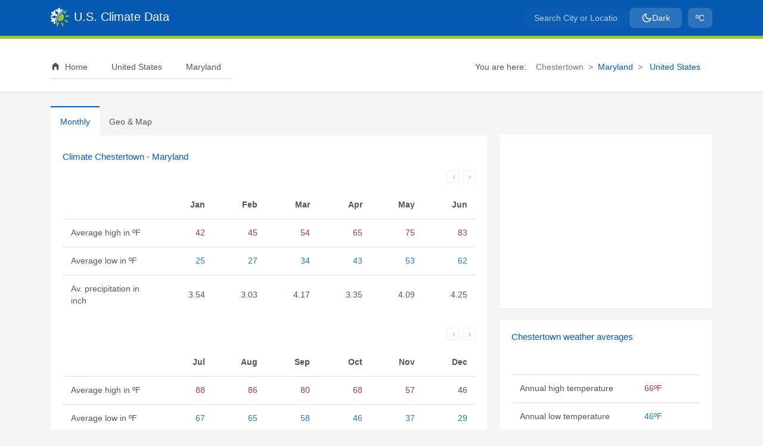

--- FILE ---
content_type: text/html; charset=UTF-8
request_url: https://www.usclimatedata.com/climate/chestertown/maryland/united-states/usmd0084
body_size: 7517
content:
<!DOCTYPE html>
<html lang="en" style="background-color:#f5f5f5"><head>
    <script>(function(w,d,s,l,i){w[l]=w[l]||[];w[l].push({'gtm.start':
new Date().getTime(),event:'gtm.js'});var f=d.getElementsByTagName(s)[0],
j=d.createElement(s),dl=l!='dataLayer'?'&l='+l:'';j.async=true;j.src=
'https://www.googletagmanager.com/gtm.js?id='+i+dl;f.parentNode.insertBefore(j,f);
})(window,document,'script','dataLayer','GTM-NGZ4B4W');</script>    <meta http-equiv="content-type" content="text/html; charset=utf-8" /><meta name="viewport" content="width=device-width, initial-scale=1.0, maximum-scale=2.0" /><meta name="robots" content="index, follow" /><meta name="description" content="Chestertown weather averages and climate Chestertown, Maryland. Monthly temperature, precipitation and hours of sunshine. A climate graph showing rainfall, temperatures and normals."><meta name="keywords" content="climate, data, average weather, Chestertown, Maryland, United States, chart, rainfall, temperature, sunshine, precipitation, annual, yearly, America, daily, climograph, normals, MD, monthly"><link rel="canonical" href="https://www.usclimatedata.com/climate/chestertown/maryland/united-states/usmd0084" /><meta name="theme-color" content="#0659b0"/><meta name="msapplication-TileColor" content="#2d89ef"><meta name="msapplication-config" content="US Climate Data"><meta name="apple-mobile-web-app-title" content="US Climate Data"><meta name="application-name" content="US Climate Data"><meta property="og:type" content="website" /><meta property="og:url" content="https://www.usclimatedata.com/climate/chestertown/maryland/united-states/usmd0084" /><meta property="og:title" content="Weather averages Chestertown, Maryland" /><meta property="og:description" content="Climate Data Chestertown. Monthly temperature, precipitation and climate graph." /><meta property="og:image" content="https://www.usclimatedata.com/images/shared/climate-chart/standard/usmd0084.png" /><meta property="og:image:width" content="693" /><meta property="og:image:height" content="350" />    <title>Climate Chestertown - Maryland and Weather averages Chestertown</title>

    <link rel="preconnect" href="https://cdnjs.cloudflare.com/" crossorigin><link rel="dns-prefetch" href="//cdnjs.cloudflare.com"><link rel="preconnect" href="https://www.gstatic.com/" crossorigin><link rel="dns-prefetch" href="//gstatic.com"><link rel="dns-prefetch" href="//google-analytics.com"><link rel="dns-prefetch" href="//googletagmanager.com"><link rel="preload" href="/assets/css/style.min.css?v=1756446335" as="style"><link rel="preload" href="/assets/css/bootstrap.min.css?v=1756356215" as="style"><link rel="preload" href="/assets/css/theme.min.css?v=1756448432" as="style"><link rel="preload" href="/assets/images/us-climate-data.png" imagesrcset="/assets/images/us-climate-data.png 1x, /assets/images/us-climate-data-2.png 2x" imagesizes="31px" as="image"><link rel="preload" href="/assets/js/passive-slimscroll.min.js?v=1755551185" as="script"><link rel="preload" href="/assets/js/typeahead.min.js?v=1756095010" as="script"><link rel="manifest" href="/manifest.php"><link rel="shortcut icon" href="/favicon.ico" type="image/x-icon"><link rel="icon" type="image/png" sizes="32x32" href="/assets/images/favicon-32x32.png"><link rel="icon" type="image/png" sizes="16x16" href="/assets/images/favicon-16x16.png"><link rel="icon" type="image/png" sizes="192x192" href="/assets/images/us-climate-icon-192x192.png"><link rel="apple-touch-icon" href="/assets/images/apple-touch-icon.png"><link rel="mask-icon" href="/assets/icons/safari-pinned-tab.svg" color="#ffffff"><link type="text/css" href="/assets/css/bootstrap.min.css?v=1756356215" rel="stylesheet"><noscript><link rel="stylesheet" href="/assets/css/bootstrap.min.css?v=1756356215"></noscript><link type="text/css" href="/assets/css/style.min.css?v=1756446335" rel="stylesheet"><noscript><link rel="stylesheet" href="/assets/css/style.min.css?v=1756446335"></noscript><link type="text/css" href="/assets/css/theme.min.css?v=1756448432" rel="stylesheet"><noscript><link rel="stylesheet" href="/assets/css/theme.min.css?v=1756448432"></noscript><link href="/assets/libs/bootstrap-select/bootstrap-select.min.css?v=1754957398" rel="stylesheet" type="text/css" /><link href="/assets/libs/bootstrap-datepicker/bootstrap-datepicker.min.css?v=1754957398" rel="stylesheet" type="text/css" /><noscript><link rel="stylesheet" href="/assets/css/no-js.min.css?v=1726881869"></noscript>    </head>
<body style="background-color:#f5f5f5;color:#4c5667">
<noscript>
<iframe src='https://www.googletagmanager.com/ns.html?id=GTM-NGZ4B4W'
        height='0' width='0' style='display:none;visibility:hidden'></iframe>
</noscript>    <header>
        <div id="first-navbar"><nav class="navbar navbar-toggleable-md navbar-expand-md bg-primary first-navbar"><div class="container"><div id="logo"><a title="Temperature - Precipitation - Sunshine - Snowfall" class="navbar-brand" href="/"><img alt="Temperature - Precipitation - Sunshine - Snowfall" height="34" width="31" src="https://www.usclimatedata.com/assets/images/us-climate-data.png" data-src="https://www.usclimatedata.com/assets/images/us-climate-data.png" srcset="https://www.usclimatedata.com/assets/images/us-climate-data.png 1x, https://www.usclimatedata.com/assets/images/us-climate-data-2.png 2x" /><span class="white ml-2">U.S. Climate Data</span></a></div><button class="navbar-toggler" type="button" data-toggle="collapse" data-target=".navbarSupportedContent" aria-controls="navbarSupportedContent" aria-expanded="false" aria-label="Toggle navigation"><span class="navbar-toggler-icon"></span></button><div id="search-config" class="d-flex align-items-center"><div><form role="search" class="navbar-left app-search search"><div id="search-field" class="first-navig"><input type="text" id="search-input-first" name="q-first" class="typeahead form-control search-input" aria-label="Search City or Location" placeholder="Search City or Location" autocomplete="off" /></div></form></div><div class="config"><ul class="list-inline mb-0 config"><li class="list-inline-item"><button type="button" class="btn nav-link theme-toggle-btn boxbtn-theme" title="Toggle light/dark theme"><svg class="sun-icon" xmlns="http://www.w3.org/2000/svg" width="18" height="18" viewBox="0 0 24 24" fill="none" stroke="currentColor" stroke-width="2" stroke-linecap="round" stroke-linejoin="round" style="display: none;"><circle cx="12" cy="12" r="5"></circle><line x1="12" y1="1" x2="12" y2="3"></line><line x1="12" y1="21" x2="12" y2="23"></line><line x1="4.22" y1="4.22" x2="5.64" y2="5.64"></line><line x1="18.36" y1="18.36" x2="19.78" y2="19.78"></line><line x1="1" y1="12" x2="3" y2="12"></line><line x1="21" y1="12" x2="23" y2="12"></line><line x1="4.22" y1="19.78" x2="5.64" y2="18.36"></line><line x1="18.36" y1="5.64" x2="19.78" y2="4.22"></line></svg><svg class="moon-icon" xmlns="http://www.w3.org/2000/svg" width="18" height="18" viewBox="0 0 24 24" fill="none" stroke="currentColor" stroke-width="2" stroke-linecap="round" stroke-linejoin="round" style="display: block;"><path d="M21 12.79A9 9 0 1 1 11.21 3 7 7 0 0 0 21 12.79z"></path></svg><span class="theme-text">Dark</span></button></li></ul></div><div class="config"><ul class="list-inline mb-0 config"><li class="list-inline-item"><button type="button" id="visible-units-btn" class="btn nav-link boxbtn-units boxbtn-height" title="Select Fahrenheit or Celcius"><span class="unit-text">ºC</span></button></li></ul></div><div id="deg_selector" style="display: none;"><button id="fahrenheit" class="units_btn active_btn" data-info="climate">ºF</button><button id="celcius" class="units_btn inactive_btn" data-info="climate">ºC</button></div></div></div></nav></div><div id="second-navbar"><nav class="navbar second-navbar d-none d-md-block"><div class="container"><ul class="navbar-nav mr-auto"><li class="nav-item nav-first pr-3 active menu-item"><a title="Climate" href="/" class="nav-link"><div class="d-none d-md-inline-block"><svg xmlns="https://www.w3.org/2000/svg" aria-hidden="true" focusable="false" width="16px" height="16px" style="vertical-align: -0.125em;-ms-transform: rotate(360deg); -webkit-transform: rotate(360deg); transform: rotate(360deg);" preserveAspectRatio="xMidYMid meet" viewBox="0 0 24 24"><path d="M12 3l8 6v12h-5v-7H9v7H4V9l8-6z" fill="#4c5667"/><rect x="0" y="0" width="24" height="24" fill="rgba(0, 0, 0, 0)" /></svg></div><span class="ml-2">Home</span></a></li><li class="nav-item nav-second menu-item"><a title="Climate United States" href="/climate/united-states/us" class="nav-link"><span class="ml-2"> United States</span></a></li><li class="nav-item nav-second menu-item"><a class="nav-link" title="Climate Maryland" href="/climate/maryland/united-states/1872"><i class="mg map-us-md mg-menu mg-state"></i><span class="ml-2">Maryland</span></a></li><li class="nav-item nav-second"><div><form role="search" class="navbar-left app-search search"><div id="search-field" class="second-navig"><input type="text" id="search-input-second" name="q-second" class="typeahead form-control search-input" aria-label="Search City or Location" placeholder="Search City or Location" autocomplete="off" /></div></form></div></li><li class="nav-item nav-second d-md-none"><div class="d-flex align-items-center gap-2 btn_switch"><button type="button" id="visible-units-btn-mobile" class="btn btn-outline-lightgrey_active btn-sm mobile_theme_btn" title="Select Fahrenheit or Celcius">ºC</button><div id="deg_selector_small" style="display: none;"><button id="fahrenheit_small" class="units_btn active_btn">ºF</button><button id="celcius_small" class="units_btn inactive_btn">ºC</button></div><button type="button" class="btn btn-outline-lightgrey_active btn-sm theme-toggle-btn theme-toggle-mobile" title="Toggle light/dark theme" style="margin-top: 1rem;"><svg class="sun-icon" xmlns="http://www.w3.org/2000/svg" width="16" height="16" viewBox="0 0 24 24" fill="none" stroke="currentColor" stroke-width="2" stroke-linecap="round" stroke-linejoin="round" style="display: none;"><circle cx="12" cy="12" r="5"></circle><line x1="12" y1="1" x2="12" y2="3"></line><line x1="12" y1="21" x2="12" y2="23"></line><line x1="4.22" y1="4.22" x2="5.64" y2="5.64"></line><line x1="18.36" y1="18.36" x2="19.78" y2="19.78"></line><line x1="1" y1="12" x2="3" y2="12"></line><line x1="21" y1="12" x2="23" y2="12"></line><line x1="4.22" y1="19.78" x2="5.64" y2="18.36"></line><line x1="18.36" y1="5.64" x2="19.78" y2="4.22"></line></svg><svg class="moon-icon" xmlns="http://www.w3.org/2000/svg" width="16" height="16" viewBox="0 0 24 24" fill="none" stroke="currentColor" stroke-width="2" stroke-linecap="round" stroke-linejoin="round" style="display: block;"><path d="M21 12.79A9 9 0 1 1 11.21 3 7 7 0 0 0 21 12.79z"></path></svg></button></div></li></ul><span class="pr-3 breadcrumb-pre-text">You are here:</span><ol class="breadcrumb" aria-label="breadcrumb"><li class="breadcrumb-item active" aria-current="page">Chestertown</li><li class="breadcrumb-item"><a  title="Climate Maryland" href="/climate/maryland/united-states/1872">Maryland</a></li><li class="breadcrumb-item"><a  title="Climate United States" href="/climate/united-states/us"> United States</a></li></ol></div></nav></div><div class="second-navbar collapse navbar-collapse navbarSupportedContent d-md-none" id="navbarSupportedContent"><div class="container"><ul class="navbar-nav mr-auto"><li class="nav-item nav-first pr-3 active menu-item"><a title="Climate" href="/" class="nav-link"><div class="d-none d-md-inline-block"><svg xmlns="https://www.w3.org/2000/svg" aria-hidden="true" focusable="false" width="16px" height="16px" style="vertical-align: -0.125em;-ms-transform: rotate(360deg); -webkit-transform: rotate(360deg); transform: rotate(360deg);" preserveAspectRatio="xMidYMid meet" viewBox="0 0 24 24"><path d="M12 3l8 6v12h-5v-7H9v7H4V9l8-6z" fill="#4c5667"/><rect x="0" y="0" width="24" height="24" fill="rgba(0, 0, 0, 0)" /></svg></div><span class="ml-2">Home</span></a></li><li class="nav-item nav-second menu-item"><a title="Climate United States" href="/climate/united-states/us" class="nav-link"><span class="ml-2"> United States</span></a></li><li class="nav-item nav-second menu-item"><a class="nav-link" title="Climate Maryland" href="/climate/maryland/united-states/1872"><i class="mg map-us-md mg-menu mg-state"></i><span class="ml-2">Maryland</span></a></li><li class="nav-item nav-second"><div><form role="search" class="navbar-left app-search search"><div id="search-field" class="second-navig"><input type="text" id="search-input-second" name="q-second" class="typeahead form-control search-input" aria-label="Search City or Location" placeholder="Search City or Location" autocomplete="off" /></div></form></div></li><li class="nav-item nav-second d-md-none"><div class="d-flex align-items-center gap-2 btn_switch"><button type="button" id="visible-units-btn-mobile" class="btn btn-outline-lightgrey_active btn-sm mobile_theme_btn" title="Select Fahrenheit or Celcius">ºC</button><div id="deg_selector_small" style="display: none;"><button id="fahrenheit_small" class="units_btn active_btn">ºF</button><button id="celcius_small" class="units_btn inactive_btn">ºC</button></div><button type="button" class="btn btn-outline-lightgrey_active btn-sm theme-toggle-btn theme-toggle-mobile" title="Toggle light/dark theme" style="margin-top: 1rem;"><svg class="sun-icon" xmlns="http://www.w3.org/2000/svg" width="16" height="16" viewBox="0 0 24 24" fill="none" stroke="currentColor" stroke-width="2" stroke-linecap="round" stroke-linejoin="round" style="display: none;"><circle cx="12" cy="12" r="5"></circle><line x1="12" y1="1" x2="12" y2="3"></line><line x1="12" y1="21" x2="12" y2="23"></line><line x1="4.22" y1="4.22" x2="5.64" y2="5.64"></line><line x1="18.36" y1="18.36" x2="19.78" y2="19.78"></line><line x1="1" y1="12" x2="3" y2="12"></line><line x1="21" y1="12" x2="23" y2="12"></line><line x1="4.22" y1="19.78" x2="5.64" y2="18.36"></line><line x1="18.36" y1="5.64" x2="19.78" y2="4.22"></line></svg><svg class="moon-icon" xmlns="http://www.w3.org/2000/svg" width="16" height="16" viewBox="0 0 24 24" fill="none" stroke="currentColor" stroke-width="2" stroke-linecap="round" stroke-linejoin="round" style="display: block;"><path d="M21 12.79A9 9 0 1 1 11.21 3 7 7 0 0 0 21 12.79z"></path></svg></button></div></li></ul></div></div>    </header>
    <div class="container mt-4">
        <div class="row">
            <div class="col-lg-8 col-sm-12 col-12">
                <nav class="nav nav-tabs" id="myTab" role="tablist">
                    <a id="monthly-tab" class="nav-item nav-link active" aria-selected="true" href="#monthly" data-toggle="tab" role="tab" aria-controls="monthly">Monthly</a><a id="geo_map-tab" class="nav-item nav-link  inactive" aria-selected="false" href="#geo_map" data-toggle="tab" role="tab" aria-controls="geo_map"><span class="d-block d-sm-none">Geo</span><span class="d-none d-sm-block">Geo & Map</span></a>                </nav>
                <div class="box">
                    <div class="tab-content" id="nav-tabContent">
                        <div class="tab-pane fade show active" id="monthly" role="tabpanel" aria-labelledby="monthly-tab"><h1 class="mt-2">Climate Chestertown - Maryland</h1><div id="monthly_spinner" class="spinner-border graph-blue avatar-sm mt-4 d-none monthly_spinner" role="status"></div><div class="monthly_tables"><table id="monthly_table_one" class="table table-hover tablesaw tablesaw-mode-swipe monthly_table" data-tablesaw-mode="swipe"><div class="tablesaw-bar tablesaw-mode-swipe" style="min-height:40px"></div><thead><tr><th class="title tablesaw-swipe-cellpersist" data-tablesaw-priority="persist" scope="col" data-tablesaw-sortable-col="">&nbsp;</th><th scope="col" class="text-right"><span class="d-none d-sm-block"><abbr title="January">Jan</abbr></span><span class="d-block d-sm-none"><abbr title="January">Ja</abbr></span></th><th scope="col" class="text-right"><span class="d-none d-sm-block"><abbr title="February">Feb</abbr></span><span class="d-block d-sm-none"><abbr title="February">Fe</abbr></span></th><th scope="col" class="text-right"><span class="d-none d-sm-block"><abbr title="March">Mar</abbr></span><span class="d-block d-sm-none"><abbr title="March">Ma</abbr></span></th><th scope="col" class="text-right"><span class="d-none d-sm-block"><abbr title="April">Apr</abbr></span><span class="d-block d-sm-none"><abbr title="April">Ap</abbr></span></th><th scope="col" class="text-right"><span class="d-none d-sm-block"><abbr title="May">May</abbr></span><span class="d-block d-sm-none"><abbr title="May">Ma</abbr></span></th><th scope="col" class="text-right"><span class="d-none d-sm-block"><abbr title="June">Jun</abbr></span><span class="d-block d-sm-none"><abbr title="June">Ju</abbr></span></th></tr></thead><tr><th data-tablesaw-priority="persist" class="font-weight-normal" scope="row"><span class="d-none d-lg-block">Average high in ºF </span><span class="d-none d-sm-block d-lg-none">Av. high </span><span class="d-block d-sm-none">Hi </span></td><td class="high text-right">42</td><td class="high text-right">45</td><td class="high text-right">54</td><td class="high text-right">65</td><td class="high text-right">75</td><td class="high text-right">83</td></tr><tr><th data-tablesaw-priority="persist" class="font-weight-normal" scope="row"><span class="d-none d-lg-block">Average low in ºF </span><span class="d-none d-sm-block d-lg-none">Av. low </span><span class="d-block d-sm-none">Lo </span></td><td class="low text-right">25</td><td class="low text-right">27</td><td class="low text-right">34</td><td class="low text-right">43</td><td class="low text-right">53</td><td class="low text-right">62</td></tr><tr><th data-tablesaw-priority="persist" class="font-weight-normal" scope="row"><span class="d-none d-lg-block">Av. precipitation in inch </span><span class="d-none d-sm-block d-lg-none">Av. precip. </span><span class="d-block d-sm-none">Pre. </span></td><td class="text-right">3.54</td><td class="text-right">3.03</td><td class="text-right">4.17</td><td class="text-right">3.35</td><td class="text-right">4.09</td><td class="text-right">4.25</td></tr></table><table id="monthly_table_two" class="table table-hover tablesaw tablesaw-mode-swipe mb-4 monthly_table" data-tablesaw-mode="swipe"><div class="tablesaw-bar tablesaw-mode-swipe" style="min-height:40px"></div><thead><tr><th class="title tablesaw-swipe-cellpersist" data-tablesaw-priority="persist" scope="col" data-tablesaw-sortable-col="">&nbsp;</th><th scope="col" class="text-right"><span class="d-none d-sm-block"><abbr title="July">Jul</abbr></span><span class="d-block d-sm-none"><abbr title="July">Ju</abbr></span></th><th scope="col" class="text-right"><span class="d-none d-sm-block"><abbr title="August">Aug</abbr></span><span class="d-block d-sm-none"><abbr title="August">Au</abbr></span></th><th scope="col" class="text-right"><span class="d-none d-sm-block"><abbr title="September">Sep</abbr></span><span class="d-block d-sm-none"><abbr title="September">Se</abbr></span></th><th scope="col" class="text-right"><span class="d-none d-sm-block"><abbr title="October">Oct</abbr></span><span class="d-block d-sm-none"><abbr title="October">Oc</abbr></span></th><th scope="col" class="text-right"><span class="d-none d-sm-block"><abbr title="November">Nov</abbr></span><span class="d-block d-sm-none"><abbr title="November">No</abbr></span></th><th scope="col" class="text-right"><span class="d-none d-sm-block"><abbr title="December">Dec</abbr></span><span class="d-block d-sm-none"><abbr title="December">De</abbr></span></th></tr></thead><tr><th data-tablesaw-priority="persist" class="font-weight-normal" scope="row"><span class="d-none d-lg-block">Average high in ºF </span><span class="d-none d-sm-block d-lg-none">Av. high </span><span class="d-block d-sm-none">Hi </span></td><td class="high text-right">88</td><td class="high text-right">86</td><td class="high text-right">80</td><td class="high text-right">68</td><td class="high text-right">57</td><td class="high text-right">46</td></tr><tr><th data-tablesaw-priority="persist" class="font-weight-normal" scope="row"><span class="d-none d-lg-block">Average low in ºF </span><span class="d-none d-sm-block d-lg-none">Av. low </span><span class="d-block d-sm-none">Lo </span></td><td class="low text-right">67</td><td class="low text-right">65</td><td class="low text-right">58</td><td class="low text-right">46</td><td class="low text-right">37</td><td class="low text-right">29</td></tr><tr><th data-tablesaw-priority="persist" class="font-weight-normal" scope="row"><span class="d-none d-lg-block">Av. precipitation in inch </span><span class="d-none d-sm-block d-lg-none">Av. precip. </span><span class="d-block d-sm-none">Pre. </span></td><td class="text-right">3.94</td><td class="text-right">3.78</td><td class="text-right">4.29</td><td class="text-right">3.39</td><td class="text-right">3.35</td><td class="text-right">3.70</td></tr></table></div><div class="month_box mt-4 box_min_height"><h2>Chestertown Climate Graph - Maryland Climate Chart</h2><div id="chart-div"></div></div></div><div class="tab-pane fade" id="geo_map" role="tabpanel" aria-labelledby="geo_map-tab"><div class="geo_tables"><div class="geo_content"><h3 class="mt-2 geo_title">Geo Chestertown - Maryland</h3><div id="geo_spinner" class="spinner-border graph-blue avatar-sm mt-4 d-none geo_spinner" role="status"></div><table class="table table-hover tablesaw geo_table"><thead><tr><th class="">&nbsp;</th><th class="">&nbsp;</th><th class="">&nbsp;</th></tr></thead><tbody><tr><th class="font-weight-normal">Country</th><td class="">United States</td><td class="">&nbsp;</td></tr><tr><th class="font-weight-normal">State</th><td class="">Maryland</td><td class="">&nbsp;</td></tr><tr><th class="font-weight-normal">County</th><td class="">Kent</td><td class="">&nbsp;</td></tr><tr><th class="font-weight-normal">City</th><td class="">Chestertown</td><td class="">&nbsp;</td></tr><tr><th class="font-weight-normal">Zip Code</th><td class="">21620</td><td class="">&nbsp;</td></tr><tr><th class="font-weight-normal">Longitude</th><td class="">-76.07 dec. degr.</td><td class="">&nbsp;</td></tr><tr><th class="font-weight-normal">Latitude</th><td class="">39.22 dec. degr.</td><td class="">&nbsp;</td></tr><tr><th class="font-weight-normal">Altitude - Elevation</th><td><div id="altitude_spinner" class="altitude_spinner spinner-border spinner-border-sm graph-blue d-none m-2"></div><span class="altitude">79ft</span></td><td class="">&nbsp;</td></tr><tr><th class="font-weight-normal">ICAO</th><td class="">-</td><td class="">&nbsp;</td></tr><tr><th class="font-weight-normal">IATA</th><td>-</td><td class="font-weight-normal">&nbsp;</td></tr></tbody></table></div><div class="date_time_content mt-5"><h3 class="mt-2 datetime_title">Date and Time Chestertown - Maryland</h3><div id="time_spinner" class="spinner-border graph-blue avatar-sm mt-4 d-none time_spinner" role="status"></div><table class="table table-hover tablesaw datetime_table" data-tablesaw-hide-empty><thead><tr><th class="">&nbsp;</th><th class="">&nbsp;</th><th class="">&nbsp;</th></tr></thead><tbody><tr><th class="font-weight-normal">Local Time</th><td>04:51 PM</td><td class="font-weight-normal">&nbsp;</td></tr><tr><th class="font-weight-normal">Sunrise</th><td>07:12 AM</td><td class="font-weight-normal">&nbsp;</td></tr><tr><th class="font-weight-normal">Sunset</th><td>05:21 PM</td><td class="font-weight-normal">&nbsp;</td></tr><tr><th class="font-weight-normal">Day/Night</th><td>Day</td></tr><tr><th class="font-weight-normal">Timezone</th><td>New_York -5:00</td><td class="font-weight-normal">&nbsp;</td></tr><tr><th class="font-weight-normal">Timezone DB</th><td>America - New York</td></tr></tbody></table></div></div><div class="map_content mt-5"><h3 class="mt-2 map_title">Map of Chestertown - Maryland</h3><div class="map_div mt-4"><img  class="lazy" data-src="https://maps.googleapis.com/maps/api/staticmap?center=39.22,-76.07&markers=color:0x9fc42e%7Clabel:S%7C39.22,-76.07&zoom=12&scale=1&size=640x360&maptype=hybrid&key=AIzaSyBknEgHhRsNLiW8-B9sZWTYDC01IvlxQSs" alt="map Chestertown" height="360" width="640" /></div></div></div>                    </div>
                </div>
            </div>
            <div class="col-lg-4">
                <div id="publicity" class="box box-top-right box-height"><script async src="https://pagead2.googlesyndication.com/pagead/js/adsbygoogle.js?client=ca-pub-9519329606981542" crossorigin="anonymous"></script>
            <!-- us-display-square-responsive -->
            <ins class="adsbygoogle"
                 style="display:block"
                 data-ad-client="ca-pub-9519329606981542"
                 data-ad-slot="1033353565"
                 data-ad-format="auto"
                 data-full-width-responsive="true"></ins>
            <script>
                (adsbygoogle = window.adsbygoogle || []).push({});
            </script></div><div id="averages" class="box"><h3 class="averages_title">Chestertown weather averages</h3><div id="monthly_summary_spinner" class="spinner-border graph-blue avatar-sm mt-4 d-none monthly_summary_spinner" role="status"></div><div class="summary_table"><table class="table table-hover tablesaw monthly_summary_table" data-tablesaw-hide-empty><thead><tr><th>&nbsp;</th><th>&nbsp;</th></tr></thead><tbody><tr><td>Annual high temperature</td><td class="high">66ºF</td></tr><tr><td>Annual low temperature</td><td class="low">46ºF</td></tr><tr><td>Average annual precip.</td><td>44.88 inch</td></tr></tbody></table></div></div><div id="share" class="box"><p class="lead">Share</p><a title="Share on Facebook" class="resp-sharing-button__link" href="https://facebook.com/sharer/sharer.php?u=https://www.usclimatedata.com/climate/chestertown/maryland/united-states/usmd0084" target="_blank" rel="noopener noreferrer" aria-label="Share on Facebook"><div class="resp-sharing-button resp-sharing-button--facebook resp-sharing-button--small"><div aria-hidden="true" class="resp-sharing-button__icon resp-sharing-button__icon--solid"><svg xmlns="http://www.w3.org/2000/svg" width="16" height="16" viewbox="0 0 24 24"><path d="M18.77 7.46H14.5v-1.9c0-.9.6-1.1 1-1.1h3V.5h-4.33C10.24.5 9.5 3.44 9.5 5.32v2.15h-3v4h3v12h5v-12h3.85l.42-4z"/></svg></div></div></a><a title="Share on X" class="resp-sharing-button__link" href="https://twitter.com/intent/tweet/?text=Climate+Chestertown+-+Maryland+and+Weather+averages+Chestertown&url=https://www.usclimatedata.com/climate/chestertown/maryland/united-states/usmd0084" target="_blank" rel="noopener noreferrer" aria-label="Share on X"><div class="resp-sharing-button resp-sharing-button--twitter resp-sharing-button--small">
            <div aria-hidden="true" class="resp-sharing-button__icon resp-sharing-button__icon--solid">
                <svg xmlns="http://www.w3.org/2000/svg" width="16" height="16" viewBox="0 0 20.434 20">
                  <g transform="translate(10.217 10) scale(0.82) translate(-10.217 -10)">
                    <g transform="translate(-13.823 -14)" fill="#fff">
                      <path d="M34.257,34h-6.437L13.829,14h6.437L34.257,34z M28.587,32.304h2.563L19.499,15.696h-2.563 L28.587,32.304z"/>
                      <polygon points="15.866,34 23.069,25.656 22.127,24.407 13.823,34"/>
                      <polygon points="24.45,21.721 25.355,23.01 33.136,14 31.136,14"/>
                    </g>
                  </g>
                </svg>
            </div>
            </div></a><a title="Share on Pinterest" class="resp-sharing-button__link" href="https://pinterest.com/pin/create/button/?url=https://www.usclimatedata.com/climate/chestertown/maryland/united-states/usmd0084&media=&description=Climate+Chestertown+-+Maryland+and+Weather+averages+Chestertown" target="_blank" rel="noopener noreferrer" aria-label="Share on Pinterest"><div class="resp-sharing-button resp-sharing-button--pinterest resp-sharing-button--small"><div aria-hidden="true" class="resp-sharing-button__icon resp-sharing-button__icon--solid"><svg xmlns="http://www.w3.org/2000/svg" width="16" height="16" viewbox="0 0 24 24"><path d="M12.14.5C5.86.5 2.7 5 2.7 8.75c0 2.27.86 4.3 2.7 5.05.3.12.57 0 .66-.33l.27-1.06c.1-.32.06-.44-.2-.73-.52-.62-.86-1.44-.86-2.6 0-3.33 2.5-6.32 6.5-6.32 3.55 0 5.5 2.17 5.5 5.07 0 3.8-1.7 7.02-4.2 7.02-1.37 0-2.4-1.14-2.07-2.54.4-1.68 1.16-3.48 1.16-4.7 0-1.07-.58-1.98-1.78-1.98-1.4 0-2.55 1.47-2.55 3.42 0 1.25.43 2.1.43 2.1l-1.7 7.2c-.5 2.13-.08 4.75-.04 5 .02.17.22.2.3.1.14-.18 1.82-2.26 2.4-4.33.16-.58.93-3.63.93-3.63.45.88 1.8 1.65 3.22 1.65 4.25 0 7.13-3.87 7.13-9.05C20.5 4.15 17.18.5 12.14.5z"/></svg></div></div></a><a title="Share via email" class="resp-sharing-button__link" href="mailto:?subject=Climate+Chestertown+-+Maryland+and+Weather+averages+Chestertown&body=Climate+Chestertown+-+Maryland+and+Weather+averages+Chestertown+-+https%3A%2F%2Fwww.usclimatedata.com%2Fclimate%2Fchestertown%2Fmaryland%2Funited-states%2Fusmd0084" target="_self" rel="noopener noreferrer" aria-label="Share via email"><div class="resp-sharing-button resp-sharing-button--email resp-sharing-button--small">
                    <div aria-hidden="true" class="resp-sharing-button__icon resp-sharing-button__icon--solid">
                    <svg xmlns="http://www.w3.org/2000/svg" width="16" height="16" viewBox="0 0 24 24"><path d="M22 4H2C.9 4 0 4.9 0 6v12c0 1.1.9 2 2 2h20c1.1 0 2-.9 2-2V6c0-1.1-.9-2-2-2zM20 6l-8 5-8-5h16zm0 12H4V8l8 5 8-5v10z"/></svg>
                    </div>
                    </div></a><a title="Copy link" class="resp-sharing-button__link copy-link-btn" 
            href="https://www.usclimatedata.com/climate/chestertown/maryland/united-states/usmd0084" 
            data-url="https://www.usclimatedata.com/climate/chestertown/maryland/united-states/usmd0084" 
            rel="noopener noreferrer" aria-label="Copy link"><div class="d-inline d-sm-none"><a class="resp-sharing-button__link" href="whatsapp://send?text=Climate+Chestertown+-+Maryland+and+Weather+averages+Chestertown+-+https%3A%2F%2Fwww.usclimatedata.com%2Fclimate%2Fchestertown%2Fmaryland%2Funited-states%2Fusmd0084" data-action="share/whatsapp/share" target="_blank" rel="noopener noreferrer" aria-label="Share on WhatsApp"><div class="resp-sharing-button resp-sharing-button--whatsapp resp-sharing-button--small"><div aria-hidden="true" class="resp-sharing-button__icon resp-sharing-button__icon--solid"><svg xmlns="http://www.w3.org/2000/svg" width="16" height="16" viewbox="0 0 24 24"><path d="M20.1 3.9C17.9 1.7 15 .5 12 .5 5.8.5.7 5.6.7 11.9c0 2 .5 3.9 1.5 5.6L.6 23.4l6-1.6c1.6.9 3.5 1.3 5.4 1.3 6.3 0 11.4-5.1 11.4-11.4-.1-2.8-1.2-5.7-3.3-7.8zM12 21.4c-1.7 0-3.3-.5-4.8-1.3l-.4-.2-3.5 1 1-3.4L4 17c-1-1.5-1.4-3.2-1.4-5.1 0-5.2 4.2-9.4 9.4-9.4 2.5 0 4.9 1 6.7 2.8 1.8 1.8 2.8 4.2 2.8 6.7-.1 5.2-4.3 9.4-9.5 9.4zm5.1-7.1c-.3-.1-1.7-.9-1.9-1-.3-.1-.5-.1-.7.1-.2.3-.8 1-.9 1.1-.2.2-.3.2-.6.1s-1.2-.5-2.3-1.4c-.9-.8-1.4-1.7-1.6-2-.2-.3 0-.5.1-.6s.3-.3.4-.5c.2-.1.3-.3.4-.5.1-.2 0-.4 0-.5C10 9 9.3 7.6 9 7c-.1-.4-.4-.3-.5-.3h-.6s-.4.1-.7.3c-.3.3-1 1-1 2.4s1 2.8 1.1 3c.1.2 2 3.1 4.9 4.3.7.3 1.2.5 1.6.6.7.2 1.3.2 1.8.1.6-.1 1.7-.7 1.9-1.3.2-.7.2-1.2.2-1.3-.1-.3-.3-.4-.6-.5z"/></svg></div></div></a></div></div><div id="climate_info" class="box"><p class="lead">Station Data</p><p>Monthly averages Chestertown<br>Longitude: -76.07, Latitude: 39.22<br>Average weather Chestertown, MD - 21620</p><p>Monthly: 1991-2020 normals</p></div><div id="legend" class="box"><p class="lead">Abbreviations</p><div id="legend_spinner" class="spinner-border graph-blue avatar-sm mt-4 d-none legend_spinner" role="status"></div><div class="legend_content"><p class="legend_txt"><span class="d-none d-lg-block">Average precipitation in : Av. precipitation in <br><abbr title="January">Jan</abbr>: January, <abbr title="February">Feb</abbr>: February,  ...</span><span class="d-none d-sm-block d-lg-none"><abbr title="January">Jan</abbr>: January, <abbr title="February">Feb</abbr>: February,  ...</span><span class="d-block d-sm-none"><abbr title="January">Ja</abbr>: January, <abbr title="February">Fe</abbr>: February,  ...</span></p></div></div>            </div>
        </div>
        <div class="row">
            <div class="col-lg-8 col-sm-12 col-12"><div class="box"><script async src="https://pagead2.googlesyndication.com/pagead/js/adsbygoogle.js?client=ca-pub-9519329606981542" crossorigin="anonymous"></script>
            <!-- us-ad-horizontal-responsive -->
            <ins class="adsbygoogle"
                 style="display:block"
                 data-ad-client="ca-pub-9519329606981542"
                 data-ad-slot="8946684364"
                 data-ad-format="auto"
                 data-full-width-responsive="true"></ins>
            <script>
                 (adsbygoogle = window.adsbygoogle || []).push({});
            </script></div></div></div>        </div>
    </div>
    <div class="container"><div class="row"><footer class="col-12 text-center"><div class="box the-footer"><div><p>© US Climate Data <span class="d-md-inline d-none"> 2026</span><span> | version 3.2.1</span><span class="d-lg-inline d-none"> | <a rel="noopener noreferrer" target="_blank" class="ml-1" title="X US Climate Data" href="https://x.com/usclimatedata"><svg  xmlns="http://www.w3.org/2000/svg" width="12" height="12" fill="currentColor" class="xstyle" viewBox="0 0 18 18">
                <path d="M12.6.75h2.454l-5.36 6.142L16 15.25h-4.937l-3.867-5.07-4.425 5.07H.316l5.733-6.57L0 .75h5.063l3.495 4.633L12.601.75Zm-.86 13.028h1.36L4.323 2.145H2.865z"/>
                </svg></a></span></p></div><div><p class="right-footer"><a title="About us - Disclaimer - Cookies" href="/website-info">About us - Disclaimer - Cookies</a></p></div></div></footer></div></div><script src="/javascript/debug-config.js"></script><script src="https://cdnjs.cloudflare.com/ajax/libs/jquery/3.7.1/jquery.min.js" integrity="sha512-v2CJ7UaYy4JwqLDIrZUI/4hqeoQieOmAZNXBeQyjo21dadnwR+8ZaIJVT8EE2iyI61OV8e6M8PP2/4hpQINQ/g=="  crossorigin="anonymous" referrerpolicy="no-referrer"></script><script>jQuery.migrateMute = true;</script><script src="https://cdnjs.cloudflare.com/ajax/libs/jquery-migrate/3.5.2/jquery-migrate.min.js" integrity="sha512-BzvgYEoHXuphX+g7B/laemJGYFdrq4fTKEo+B3PurSxstMZtwu28FHkPKXu6dSBCzbUWqz/rMv755nUwhjQypw==" crossorigin="anonymous" referrerpolicy="no-referrer"></script><script src='https://cdnjs.cloudflare.com/ajax/libs/twitter-bootstrap/4.6.2/js/bootstrap.bundle.min.js' integrity='sha512-igl8WEUuas9k5dtnhKqyyld6TzzRjvMqLC79jkgT3z02FvJyHAuUtyemm/P/jYSne1xwFI06ezQxEwweaiV7VA==' crossorigin='anonymous' referrerpolicy='no-referrer'></script><script src="/assets/js/passive-slimscroll.min.js?v=1755551185"></script><script async src="/assets/js/jquery.app-core.min.js?v=1754957398"></script><script src="/assets/js/typeahead.min.js?v=1756095010"></script><script defer src="/assets/js/table-saw.min.js?v=1754957398"></script><script async src="/assets/js/waves-tether.min.js?v=1754957398"></script><script src="/assets/js/theme-switcher.min.js?v=1756428639"></script><script defer src="/assets/js/units-proxy.min.js?v=1756179400"></script><script async src="/assets/libs/bootstrap-select/bootstrap-select.min.js?v=1754957398"></script><script defer src="/assets/libs/bootstrap-datepicker/bootstrap-datepicker.min.js?v=1754957398"></script><script src="/assets/js/jquery.lazy.min.js?v=1754957398"></script>    <script>
        $(document).ready(function() {
            $(window).resize(function() {
                if (this.resizeTO) clearTimeout(this.resizeTO);
                this.resizeTO = setTimeout(function() {
                    $(this).trigger('resizeEnd');
                }, 500);
            });
            $(window).on('resizeEnd', function() {
                if (google || google.visualization) {
                    drawVisualization();
                }
            });
            $('#nav-tabContent').on('click', '.calendar-icon-trigger', function(e) {
                e.preventDefault();
                $('#year_month_selector').datepicker('show');
            });
            Tablesaw.init("#monthly");
        });
    </script>
    <script>
        var averages_title = 'Chestertown weather averages';var monthly_averages_title = 'Chestertown weather averages';var monthly_summary = '<table class="table table-hover tablesaw monthly_summary_table" data-tablesaw-hide-empty><thead><tr><th>&nbsp;</th><th>&nbsp;</th></tr></thead><tbody><tr><td>Annual high temperature</td><td class="high">66ºF</td></tr><tr><td>Annual low temperature</td><td class="low">46ºF</td></tr><tr><td>Average annual precip.</td><td>44.88 inch</td></tr></tbody></table>';var monthly_data = false;var daily_data = true;    </script>
    <script>
        var the_zone_system = "american";
        var the_location = "usmd0084";
        var the_page_name = "climate";
        var the_type = 'legend&averages';
        var the_token = "6db76d0ad3c81bb5aee06f17b59fd493YMyvzcy3v2GXGEzoE+eR/r88XDKQWwpgayhcqL8EFO/uGmb7qA==";
        var the_start_month = "";
        var the_end_month = "";
        var the_start_year = "";
        var the_end_year = "";
        var the_selected_month = "";
        var the_selected_year = "";
        var month_names_arr = {1:"January",2:"February",3:"March",4:"April",5:"May",6:"June",7:"July",8:"August",9:"September",10:"October",11:"November",12:"December"};
            </script>
    <script defer src="/javascript/table-saw.min.js"></script><script async src="/javascript/small.min.js"></script><script defer src="/javascript/tabs.min.js"></script><script defer src="/javascript/monthly-data.min.js"></script><script async src="/javascript/units-selection.min.js"></script><script async src="/javascript/typeahead.min.js"></script>    <script defer src="https://www.gstatic.com/charts/loader.js"></script>
    <script defer src="/javascript/google-chart.min.js"></script>
<script>if('serviceWorker' in navigator) { navigator.serviceWorker.register('/service-worker.js').then(function(reg){ console.log("Service worker Active");}).catch(function(err) { console.log("Service worker inactive")});}</script></body></html>

--- FILE ---
content_type: application/javascript; charset=utf-8
request_url: https://www.usclimatedata.com/javascript/debug-config.js
body_size: -666
content:
/* Debug Config - 2026-01-28 21:51:55 - PRODUCTION */
window.DEBUG={"enabled":false,"console":false,"level":"silent","timestamp":1769637115};window.debugLog=function(e,...o){window.DEBUG&&window.DEBUG.console&&console.log('[DEBUG]',e,...o)};window.debugWarn=function(e,...o){window.DEBUG&&window.DEBUG.console&&console.warn('[DEBUG]',e,...o)};window.debugError=function(e,...o){window.DEBUG&&window.DEBUG.console&&console.error('[DEBUG]',e,...o)};

--- FILE ---
content_type: application/javascript; charset=utf-8
request_url: https://www.usclimatedata.com/javascript/typeahead.min.js
body_size: 339
content:
$(document).ready(function(){var cities=new Bloodhound({datumTokenizer:function(datum){return Bloodhound.tokenizers.whitespace(datum.name)},queryTokenizer:Bloodhound.tokenizers.whitespace,remote:{url:"/ajax/load-city-dropdown.php?search=%QUERY",wildcard:"%QUERY",prepare:function(query,settings){settings.url=settings.url.replace("%QUERY",encodeURIComponent(query));return settings},filter:function(data){return data}}});cities.initialize();var typeaheadInput=$(".typeahead");typeaheadInput.typeahead({highlight:true,hint:true,minLength:2},{name:"cities",source:cities.ttAdapter(),display:"name",limit:Infinity,templates:{suggestion:function(data){var url=data.code&&data.code==="more"&&data.term?"/results/"+data.term.toLowerCase():data.link;return'<div class="tt-suggestion-item" data-url="'+url+'" data-name="'+data.name+'">'+data.name+"</div>"}}});$("body").on("mousedown",".tt-suggestion-item",function(event){event.preventDefault();var url=$(this).data("url");var name=$(this).data("name");typeaheadInput.typeahead("val",name);typeaheadInput.typeahead("close");if(url){window.location.href=url}})});

--- FILE ---
content_type: application/javascript; charset=utf-8
request_url: https://www.usclimatedata.com/assets/js/jquery.app-core.min.js?v=1754957398
body_size: 1363
content:
!function($){"use strict";var Portlet=function(){this.$body=$("body"),this.$portletIdentifier=".portlet",this.$portletCloser='.portlet a[data-toggle="remove"]',this.$portletRefresher='.portlet a[data-toggle="reload"]'};Portlet.prototype.init=function(){var $this=this;$(document).on("click",this.$portletCloser,function(ev){ev.preventDefault();var $portlet=$(this).closest($this.$portletIdentifier);var $portlet_parent=$portlet.parent();$portlet.slideUp("slow",function(){$(this).remove()});if($portlet_parent.children().length==0){$portlet_parent.slideUp("slow",function(){$(this).remove()})}});$(document).on("click",this.$portletRefresher,function(ev){ev.preventDefault();var $portlet=$(this).closest($this.$portletIdentifier);$portlet.append('<div class="panel-disabled"><div class="loader-1"></div></div>');var $pd=$portlet.find('.panel-disabled');setTimeout(function(){$pd.fadeOut('fast',function(){$pd.remove()})},500+300*(Math.random()*5))})},$.Portlet=new Portlet,$.Portlet.Constructor=Portlet}(window.jQuery);
!function($){"use strict";var Components=function(){};Components.prototype.initTooltipPlugin=function(){$.fn.tooltip&&$('[data-toggle="tooltip"]').tooltip()},Components.prototype.initPopoverPlugin=function(){$.fn.popover&&$('[data-toggle="popover"]').popover()},Components.prototype.initCustomModalPlugin=function(){$('[data-plugin="custommodal"]').on('click',function(e){Custombox.open({target:$(this).attr("href"),effect:$(this).attr("data-animation"),overlaySpeed:$(this).attr("data-overlaySpeed"),overlayColor:$(this).attr("data-overlayColor")});e.preventDefault()})},Components.prototype.initNiceScrollPlugin=function(){$.fn.niceScroll&&$(".nicescroll").niceScroll({cursorcolor:'#98a6ad',cursorwidth:'6px',cursorborderradius:'5px'})},Components.prototype.initRangeSlider=function(){$.fn.slider&&$('[data-plugin="range-slider"]').slider({})},Components.prototype.initSwitchery=function(){$('[data-plugin="switchery"]').each(function(idx,obj){new Switchery($(this)[0],$(this).data())})},Components.prototype.initMultiSelect=function(){if($('[data-plugin="multiselect"]').length>0)
    $('[data-plugin="multiselect"]').multiSelect($(this).data())},Components.prototype.initPeityCharts=function(){$('[data-plugin="peity-pie"]').each(function(idx,obj){var colors=$(this).attr('data-colors')?$(this).attr('data-colors').split(","):[];var width=$(this).attr('data-width')?$(this).attr('data-width'):20;var height=$(this).attr('data-height')?$(this).attr('data-height'):20;$(this).peity("pie",{fill:colors,width:width,height:height})});$('[data-plugin="peity-donut"]').each(function(idx,obj){var colors=$(this).attr('data-colors')?$(this).attr('data-colors').split(","):[];var width=$(this).attr('data-width')?$(this).attr('data-width'):20;var height=$(this).attr('data-height')?$(this).attr('data-height'):20;$(this).peity("donut",{fill:colors,width:width,height:height})});$('[data-plugin="peity-donut-alt"]').each(function(idx,obj){$(this).peity("donut")});$('[data-plugin="peity-line"]').each(function(idx,obj){$(this).peity("line",$(this).data())});$('[data-plugin="peity-bar"]').each(function(idx,obj){var colors=$(this).attr('data-colors')?$(this).attr('data-colors').split(","):[];var width=$(this).attr('data-width')?$(this).attr('data-width'):20;var height=$(this).attr('data-height')?$(this).attr('data-height'):20;$(this).peity("bar",{fill:colors,width:width,height:height})})},Components.prototype.initKnob=function(){$('[data-plugin="knob"]').each(function(idx,obj){$(this).knob()})},Components.prototype.initCircliful=function(){$('[data-plugin="circliful"]').each(function(idx,obj){$(this).circliful()})},Components.prototype.initCounterUp=function(){var delay=$(this).attr('data-delay')?$(this).attr('data-delay'):100;var time=$(this).attr('data-time')?$(this).attr('data-time'):1200;$('[data-plugin="counterup"]').each(function(idx,obj){$(this).counterUp({delay:100,time:1200})})},Components.prototype.init=function(){var $this=this;this.initTooltipPlugin(),this.initPopoverPlugin(),this.initNiceScrollPlugin(),this.initCustomModalPlugin(),this.initRangeSlider(),this.initSwitchery(),this.initMultiSelect(),this.initPeityCharts(),this.initKnob(),this.initCircliful(),this.initCounterUp(),$.Portlet.init()},$.Components=new Components,$.Components.Constructor=Components}(window.jQuery);
!function($){"use strict";$.Components.init()}(window.jQuery);
(function($){'use strict';function initNavbar(){$('.navbar-toggle').on('click',function(event){$(this).toggleClass('open');$('#navigation').slideToggle(400)});$('.navigation-menu>li').slice(-2).addClass('last-elements');$('.navigation-menu li.has-submenu a[href="#"]').on('click',function(e){if($(window).width()<992){e.preventDefault();$(this).parent('li').toggleClass('open').find('.submenu:first').toggleClass('open')}})}
    function initScrollbar(){$('.slimscroll').slimscroll({height:'auto',position:'right',size:"8px",color:'#9ea5ab'})}
    function initMenuItem(){$(".navigation-menu a").each(function(){if(this.href==window.location.href){$(this).parent().addClass("active");$(this).parent().parent().parent().addClass("active");$(this).parent().parent().parent().parent().parent().addClass("active")}})}
    function initRightbar(){$(".right-bar-toggle").click(function(){$(".right-bar").toggle();$('.wrapper').toggleClass('right-bar-enabled')})}
    function init(){initNavbar();initScrollbar();initMenuItem();initRightbar()}
    init()})(jQuery)
!function($){"use strict";$(document).ready(function(){$('.copy-link-btn').on('click',function(e){e.preventDefault();var url=$(this).attr('data-url');navigator.clipboard.writeText(url).then(function(){var el=$(this).find('div');el.css('background-color','#77dd77');setTimeout(function(){el.css('background-color','#444')},2000)}.bind(this)).catch(function(err){console.error('Copy failed:',err)})})})}(window.jQuery);